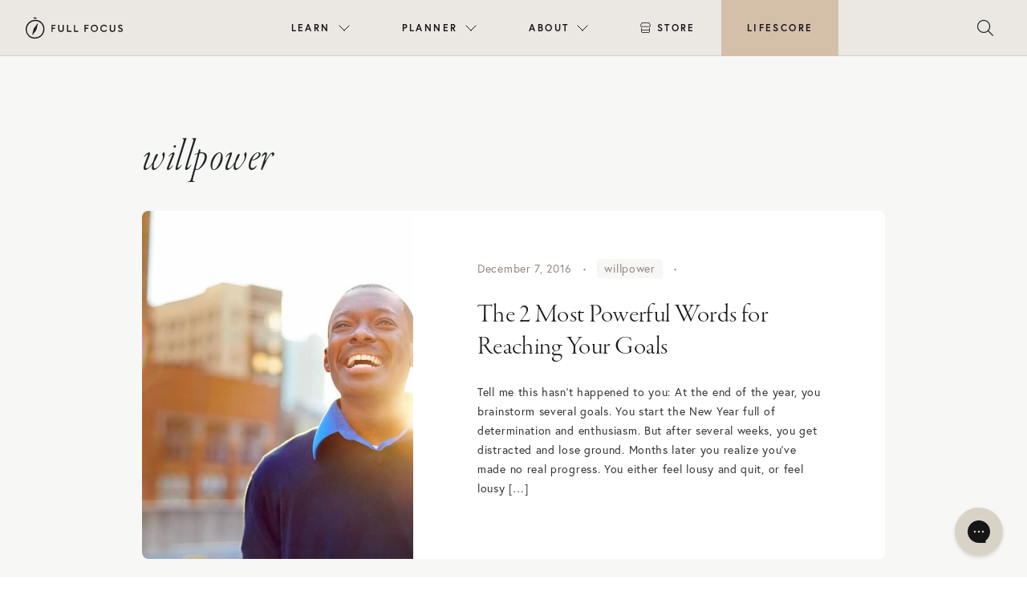

--- FILE ---
content_type: text/html; charset=UTF-8
request_url: https://fullfocusplanner.com/tag/willpower/
body_size: 17219
content:
<!doctype html>
<html lang="en-US">

<head>
  <meta charset="UTF-8">
  <meta name="viewport" content="width=device-width, initial-scale=1">
  <link rel="profile" href="https://gmpg.org/xfn/11">
  <!-- Favicons -->
  <link rel="apple-touch-icon" sizes="180x180" href="https://fullfocusplanner.com/wp-content/themes/fullfocus/img/favicon/apple-touch-icon.png">
  <link rel="icon" type="image/png" sizes="32x32" href="https://fullfocusplanner.com/wp-content/themes/fullfocus/img/favicon/favicon-32x32.png">
  <link rel="icon" type="image/png" sizes="16x16" href="https://fullfocusplanner.com/wp-content/themes/fullfocus/img/favicon/favicon-16x16.png">
  <link rel="manifest" href="https://fullfocusplanner.com/wp-content/themes/fullfocus/img/favicon/site.webmanifest">
  <link rel="mask-icon" href="https://fullfocusplanner.com/wp-content/themes/fullfocus/img/favicon/safari-pinned-tab.svg" color="#0d6efd">
  <meta name="msapplication-TileColor" content="#ffffff">
  <meta name="theme-color" content="#ffffff">
  
  
  <!-- Pinterest verification -->
  <meta name="p:domain_verify" content="03b3ad71d3aae93d9fe539a61f2b64b9"/>
  <!-- End Pinterest -->
  
   
  <meta name='robots' content='index, follow, max-image-preview:large, max-snippet:-1, max-video-preview:-1' />
<meta name="dlm-version" content="5.1.6">
	<!-- This site is optimized with the Yoast SEO plugin v26.7 - https://yoast.com/wordpress/plugins/seo/ -->
	<title>willpower Archives | Full Focus</title>
	<link rel="canonical" href="https://fullfocusplanner.com/tag/willpower/" />
	<meta property="og:locale" content="en_US" />
	<meta property="og:type" content="article" />
	<meta property="og:title" content="willpower Archives | Full Focus" />
	<meta property="og:url" content="https://fullfocusplanner.com/tag/willpower/" />
	<meta property="og:site_name" content="Full Focus" />
	<meta property="og:image" content="https://fullfocusplanner.com/wp-content/uploads/2022/02/FullFocus-OpenGraph-GENERAL.png" />
	<meta property="og:image:width" content="1200" />
	<meta property="og:image:height" content="630" />
	<meta property="og:image:type" content="image/png" />
	<meta name="twitter:card" content="summary_large_image" />
	<script type="application/ld+json" class="yoast-schema-graph">{"@context":"https://schema.org","@graph":[{"@type":"CollectionPage","@id":"https://fullfocusplanner.com/tag/willpower/","url":"https://fullfocusplanner.com/tag/willpower/","name":"willpower Archives | Full Focus","isPartOf":{"@id":"https://fullfocusplanner.com/#website"},"primaryImageOfPage":{"@id":"https://fullfocusplanner.com/tag/willpower/#primaryimage"},"image":{"@id":"https://fullfocusplanner.com/tag/willpower/#primaryimage"},"thumbnailUrl":"https://fullfocusplanner.com/wp-content/uploads/2016/12/iStock-522523937.jpg","breadcrumb":{"@id":"https://fullfocusplanner.com/tag/willpower/#breadcrumb"},"inLanguage":"en-US"},{"@type":"ImageObject","inLanguage":"en-US","@id":"https://fullfocusplanner.com/tag/willpower/#primaryimage","url":"https://fullfocusplanner.com/wp-content/uploads/2016/12/iStock-522523937.jpg","contentUrl":"https://fullfocusplanner.com/wp-content/uploads/2016/12/iStock-522523937.jpg","width":1000,"height":667,"caption":"Smiling person outdoors, embodying the Double Win philosophy of productivity and work-life balance by Full Focus."},{"@type":"BreadcrumbList","@id":"https://fullfocusplanner.com/tag/willpower/#breadcrumb","itemListElement":[{"@type":"ListItem","position":1,"name":"Home","item":"https://fullfocusplanner.com/"},{"@type":"ListItem","position":2,"name":"willpower"}]},{"@type":"WebSite","@id":"https://fullfocusplanner.com/#website","url":"https://fullfocusplanner.com/","name":"Full Focus","description":"Win at Work and Succeed at Life","publisher":{"@id":"https://fullfocusplanner.com/#organization"},"potentialAction":[{"@type":"SearchAction","target":{"@type":"EntryPoint","urlTemplate":"https://fullfocusplanner.com/?s={search_term_string}"},"query-input":{"@type":"PropertyValueSpecification","valueRequired":true,"valueName":"search_term_string"}}],"inLanguage":"en-US"},{"@type":"Organization","@id":"https://fullfocusplanner.com/#organization","name":"Full Focus","url":"https://fullfocusplanner.com/","logo":{"@type":"ImageObject","inLanguage":"en-US","@id":"https://fullfocusplanner.com/#/schema/logo/image/","url":"https://fullfocus.co/wp-content/uploads/2022/02/Full-Focus-Logo-Tan.svg","contentUrl":"https://fullfocus.co/wp-content/uploads/2022/02/Full-Focus-Logo-Tan.svg","width":805,"height":178,"caption":"Full Focus"},"image":{"@id":"https://fullfocusplanner.com/#/schema/logo/image/"},"sameAs":["https://facebook.com/michaelhyatt","https://www.instagram.com/fullfocusplanner/"]}]}</script>
	<!-- / Yoast SEO plugin. -->


<link rel='dns-prefetch' href='//fullfocusplanner.com' />
<link rel='dns-prefetch' href='//maxcdn.bootstrapcdn.com' />
<link rel='dns-prefetch' href='//cdnjs.cloudflare.com' />
<link rel='dns-prefetch' href='//unpkg.com' />
<link rel='dns-prefetch' href='//kit.fontawesome.com' />
<link rel="alternate" type="application/rss+xml" title="Full Focus &raquo; Feed" href="https://fullfocusplanner.com/feed/" />
<link rel="alternate" type="application/rss+xml" title="Full Focus &raquo; willpower Tag Feed" href="https://fullfocusplanner.com/tag/willpower/feed/" />
<!-- fullfocusplanner.com is managing ads with Advanced Ads 2.0.16 – https://wpadvancedads.com/ --><script id="fullf-ready">
			window.advanced_ads_ready=function(e,a){a=a||"complete";var d=function(e){return"interactive"===a?"loading"!==e:"complete"===e};d(document.readyState)?e():document.addEventListener("readystatechange",(function(a){d(a.target.readyState)&&e()}),{once:"interactive"===a})},window.advanced_ads_ready_queue=window.advanced_ads_ready_queue||[];		</script>
		<style id='wp-img-auto-sizes-contain-inline-css' type='text/css'>
img:is([sizes=auto i],[sizes^="auto," i]){contain-intrinsic-size:3000px 1500px}
/*# sourceURL=wp-img-auto-sizes-contain-inline-css */
</style>
<style id='wp-emoji-styles-inline-css' type='text/css'>

	img.wp-smiley, img.emoji {
		display: inline !important;
		border: none !important;
		box-shadow: none !important;
		height: 1em !important;
		width: 1em !important;
		margin: 0 0.07em !important;
		vertical-align: -0.1em !important;
		background: none !important;
		padding: 0 !important;
	}
/*# sourceURL=wp-emoji-styles-inline-css */
</style>
<style id='wp-block-library-inline-css' type='text/css'>
:root{--wp-block-synced-color:#7a00df;--wp-block-synced-color--rgb:122,0,223;--wp-bound-block-color:var(--wp-block-synced-color);--wp-editor-canvas-background:#ddd;--wp-admin-theme-color:#007cba;--wp-admin-theme-color--rgb:0,124,186;--wp-admin-theme-color-darker-10:#006ba1;--wp-admin-theme-color-darker-10--rgb:0,107,160.5;--wp-admin-theme-color-darker-20:#005a87;--wp-admin-theme-color-darker-20--rgb:0,90,135;--wp-admin-border-width-focus:2px}@media (min-resolution:192dpi){:root{--wp-admin-border-width-focus:1.5px}}.wp-element-button{cursor:pointer}:root .has-very-light-gray-background-color{background-color:#eee}:root .has-very-dark-gray-background-color{background-color:#313131}:root .has-very-light-gray-color{color:#eee}:root .has-very-dark-gray-color{color:#313131}:root .has-vivid-green-cyan-to-vivid-cyan-blue-gradient-background{background:linear-gradient(135deg,#00d084,#0693e3)}:root .has-purple-crush-gradient-background{background:linear-gradient(135deg,#34e2e4,#4721fb 50%,#ab1dfe)}:root .has-hazy-dawn-gradient-background{background:linear-gradient(135deg,#faaca8,#dad0ec)}:root .has-subdued-olive-gradient-background{background:linear-gradient(135deg,#fafae1,#67a671)}:root .has-atomic-cream-gradient-background{background:linear-gradient(135deg,#fdd79a,#004a59)}:root .has-nightshade-gradient-background{background:linear-gradient(135deg,#330968,#31cdcf)}:root .has-midnight-gradient-background{background:linear-gradient(135deg,#020381,#2874fc)}:root{--wp--preset--font-size--normal:16px;--wp--preset--font-size--huge:42px}.has-regular-font-size{font-size:1em}.has-larger-font-size{font-size:2.625em}.has-normal-font-size{font-size:var(--wp--preset--font-size--normal)}.has-huge-font-size{font-size:var(--wp--preset--font-size--huge)}.has-text-align-center{text-align:center}.has-text-align-left{text-align:left}.has-text-align-right{text-align:right}.has-fit-text{white-space:nowrap!important}#end-resizable-editor-section{display:none}.aligncenter{clear:both}.items-justified-left{justify-content:flex-start}.items-justified-center{justify-content:center}.items-justified-right{justify-content:flex-end}.items-justified-space-between{justify-content:space-between}.screen-reader-text{border:0;clip-path:inset(50%);height:1px;margin:-1px;overflow:hidden;padding:0;position:absolute;width:1px;word-wrap:normal!important}.screen-reader-text:focus{background-color:#ddd;clip-path:none;color:#444;display:block;font-size:1em;height:auto;left:5px;line-height:normal;padding:15px 23px 14px;text-decoration:none;top:5px;width:auto;z-index:100000}html :where(.has-border-color){border-style:solid}html :where([style*=border-top-color]){border-top-style:solid}html :where([style*=border-right-color]){border-right-style:solid}html :where([style*=border-bottom-color]){border-bottom-style:solid}html :where([style*=border-left-color]){border-left-style:solid}html :where([style*=border-width]){border-style:solid}html :where([style*=border-top-width]){border-top-style:solid}html :where([style*=border-right-width]){border-right-style:solid}html :where([style*=border-bottom-width]){border-bottom-style:solid}html :where([style*=border-left-width]){border-left-style:solid}html :where(img[class*=wp-image-]){height:auto;max-width:100%}:where(figure){margin:0 0 1em}html :where(.is-position-sticky){--wp-admin--admin-bar--position-offset:var(--wp-admin--admin-bar--height,0px)}@media screen and (max-width:600px){html :where(.is-position-sticky){--wp-admin--admin-bar--position-offset:0px}}

/*# sourceURL=wp-block-library-inline-css */
</style><style id='global-styles-inline-css' type='text/css'>
:root{--wp--preset--aspect-ratio--square: 1;--wp--preset--aspect-ratio--4-3: 4/3;--wp--preset--aspect-ratio--3-4: 3/4;--wp--preset--aspect-ratio--3-2: 3/2;--wp--preset--aspect-ratio--2-3: 2/3;--wp--preset--aspect-ratio--16-9: 16/9;--wp--preset--aspect-ratio--9-16: 9/16;--wp--preset--color--black: #000000;--wp--preset--color--cyan-bluish-gray: #abb8c3;--wp--preset--color--white: #ffffff;--wp--preset--color--pale-pink: #f78da7;--wp--preset--color--vivid-red: #cf2e2e;--wp--preset--color--luminous-vivid-orange: #ff6900;--wp--preset--color--luminous-vivid-amber: #fcb900;--wp--preset--color--light-green-cyan: #7bdcb5;--wp--preset--color--vivid-green-cyan: #00d084;--wp--preset--color--pale-cyan-blue: #8ed1fc;--wp--preset--color--vivid-cyan-blue: #0693e3;--wp--preset--color--vivid-purple: #9b51e0;--wp--preset--gradient--vivid-cyan-blue-to-vivid-purple: linear-gradient(135deg,rgb(6,147,227) 0%,rgb(155,81,224) 100%);--wp--preset--gradient--light-green-cyan-to-vivid-green-cyan: linear-gradient(135deg,rgb(122,220,180) 0%,rgb(0,208,130) 100%);--wp--preset--gradient--luminous-vivid-amber-to-luminous-vivid-orange: linear-gradient(135deg,rgb(252,185,0) 0%,rgb(255,105,0) 100%);--wp--preset--gradient--luminous-vivid-orange-to-vivid-red: linear-gradient(135deg,rgb(255,105,0) 0%,rgb(207,46,46) 100%);--wp--preset--gradient--very-light-gray-to-cyan-bluish-gray: linear-gradient(135deg,rgb(238,238,238) 0%,rgb(169,184,195) 100%);--wp--preset--gradient--cool-to-warm-spectrum: linear-gradient(135deg,rgb(74,234,220) 0%,rgb(151,120,209) 20%,rgb(207,42,186) 40%,rgb(238,44,130) 60%,rgb(251,105,98) 80%,rgb(254,248,76) 100%);--wp--preset--gradient--blush-light-purple: linear-gradient(135deg,rgb(255,206,236) 0%,rgb(152,150,240) 100%);--wp--preset--gradient--blush-bordeaux: linear-gradient(135deg,rgb(254,205,165) 0%,rgb(254,45,45) 50%,rgb(107,0,62) 100%);--wp--preset--gradient--luminous-dusk: linear-gradient(135deg,rgb(255,203,112) 0%,rgb(199,81,192) 50%,rgb(65,88,208) 100%);--wp--preset--gradient--pale-ocean: linear-gradient(135deg,rgb(255,245,203) 0%,rgb(182,227,212) 50%,rgb(51,167,181) 100%);--wp--preset--gradient--electric-grass: linear-gradient(135deg,rgb(202,248,128) 0%,rgb(113,206,126) 100%);--wp--preset--gradient--midnight: linear-gradient(135deg,rgb(2,3,129) 0%,rgb(40,116,252) 100%);--wp--preset--font-size--small: 13px;--wp--preset--font-size--medium: 20px;--wp--preset--font-size--large: 36px;--wp--preset--font-size--x-large: 42px;--wp--preset--spacing--20: 0.44rem;--wp--preset--spacing--30: 0.67rem;--wp--preset--spacing--40: 1rem;--wp--preset--spacing--50: 1.5rem;--wp--preset--spacing--60: 2.25rem;--wp--preset--spacing--70: 3.38rem;--wp--preset--spacing--80: 5.06rem;--wp--preset--shadow--natural: 6px 6px 9px rgba(0, 0, 0, 0.2);--wp--preset--shadow--deep: 12px 12px 50px rgba(0, 0, 0, 0.4);--wp--preset--shadow--sharp: 6px 6px 0px rgba(0, 0, 0, 0.2);--wp--preset--shadow--outlined: 6px 6px 0px -3px rgb(255, 255, 255), 6px 6px rgb(0, 0, 0);--wp--preset--shadow--crisp: 6px 6px 0px rgb(0, 0, 0);}:where(.is-layout-flex){gap: 0.5em;}:where(.is-layout-grid){gap: 0.5em;}body .is-layout-flex{display: flex;}.is-layout-flex{flex-wrap: wrap;align-items: center;}.is-layout-flex > :is(*, div){margin: 0;}body .is-layout-grid{display: grid;}.is-layout-grid > :is(*, div){margin: 0;}:where(.wp-block-columns.is-layout-flex){gap: 2em;}:where(.wp-block-columns.is-layout-grid){gap: 2em;}:where(.wp-block-post-template.is-layout-flex){gap: 1.25em;}:where(.wp-block-post-template.is-layout-grid){gap: 1.25em;}.has-black-color{color: var(--wp--preset--color--black) !important;}.has-cyan-bluish-gray-color{color: var(--wp--preset--color--cyan-bluish-gray) !important;}.has-white-color{color: var(--wp--preset--color--white) !important;}.has-pale-pink-color{color: var(--wp--preset--color--pale-pink) !important;}.has-vivid-red-color{color: var(--wp--preset--color--vivid-red) !important;}.has-luminous-vivid-orange-color{color: var(--wp--preset--color--luminous-vivid-orange) !important;}.has-luminous-vivid-amber-color{color: var(--wp--preset--color--luminous-vivid-amber) !important;}.has-light-green-cyan-color{color: var(--wp--preset--color--light-green-cyan) !important;}.has-vivid-green-cyan-color{color: var(--wp--preset--color--vivid-green-cyan) !important;}.has-pale-cyan-blue-color{color: var(--wp--preset--color--pale-cyan-blue) !important;}.has-vivid-cyan-blue-color{color: var(--wp--preset--color--vivid-cyan-blue) !important;}.has-vivid-purple-color{color: var(--wp--preset--color--vivid-purple) !important;}.has-black-background-color{background-color: var(--wp--preset--color--black) !important;}.has-cyan-bluish-gray-background-color{background-color: var(--wp--preset--color--cyan-bluish-gray) !important;}.has-white-background-color{background-color: var(--wp--preset--color--white) !important;}.has-pale-pink-background-color{background-color: var(--wp--preset--color--pale-pink) !important;}.has-vivid-red-background-color{background-color: var(--wp--preset--color--vivid-red) !important;}.has-luminous-vivid-orange-background-color{background-color: var(--wp--preset--color--luminous-vivid-orange) !important;}.has-luminous-vivid-amber-background-color{background-color: var(--wp--preset--color--luminous-vivid-amber) !important;}.has-light-green-cyan-background-color{background-color: var(--wp--preset--color--light-green-cyan) !important;}.has-vivid-green-cyan-background-color{background-color: var(--wp--preset--color--vivid-green-cyan) !important;}.has-pale-cyan-blue-background-color{background-color: var(--wp--preset--color--pale-cyan-blue) !important;}.has-vivid-cyan-blue-background-color{background-color: var(--wp--preset--color--vivid-cyan-blue) !important;}.has-vivid-purple-background-color{background-color: var(--wp--preset--color--vivid-purple) !important;}.has-black-border-color{border-color: var(--wp--preset--color--black) !important;}.has-cyan-bluish-gray-border-color{border-color: var(--wp--preset--color--cyan-bluish-gray) !important;}.has-white-border-color{border-color: var(--wp--preset--color--white) !important;}.has-pale-pink-border-color{border-color: var(--wp--preset--color--pale-pink) !important;}.has-vivid-red-border-color{border-color: var(--wp--preset--color--vivid-red) !important;}.has-luminous-vivid-orange-border-color{border-color: var(--wp--preset--color--luminous-vivid-orange) !important;}.has-luminous-vivid-amber-border-color{border-color: var(--wp--preset--color--luminous-vivid-amber) !important;}.has-light-green-cyan-border-color{border-color: var(--wp--preset--color--light-green-cyan) !important;}.has-vivid-green-cyan-border-color{border-color: var(--wp--preset--color--vivid-green-cyan) !important;}.has-pale-cyan-blue-border-color{border-color: var(--wp--preset--color--pale-cyan-blue) !important;}.has-vivid-cyan-blue-border-color{border-color: var(--wp--preset--color--vivid-cyan-blue) !important;}.has-vivid-purple-border-color{border-color: var(--wp--preset--color--vivid-purple) !important;}.has-vivid-cyan-blue-to-vivid-purple-gradient-background{background: var(--wp--preset--gradient--vivid-cyan-blue-to-vivid-purple) !important;}.has-light-green-cyan-to-vivid-green-cyan-gradient-background{background: var(--wp--preset--gradient--light-green-cyan-to-vivid-green-cyan) !important;}.has-luminous-vivid-amber-to-luminous-vivid-orange-gradient-background{background: var(--wp--preset--gradient--luminous-vivid-amber-to-luminous-vivid-orange) !important;}.has-luminous-vivid-orange-to-vivid-red-gradient-background{background: var(--wp--preset--gradient--luminous-vivid-orange-to-vivid-red) !important;}.has-very-light-gray-to-cyan-bluish-gray-gradient-background{background: var(--wp--preset--gradient--very-light-gray-to-cyan-bluish-gray) !important;}.has-cool-to-warm-spectrum-gradient-background{background: var(--wp--preset--gradient--cool-to-warm-spectrum) !important;}.has-blush-light-purple-gradient-background{background: var(--wp--preset--gradient--blush-light-purple) !important;}.has-blush-bordeaux-gradient-background{background: var(--wp--preset--gradient--blush-bordeaux) !important;}.has-luminous-dusk-gradient-background{background: var(--wp--preset--gradient--luminous-dusk) !important;}.has-pale-ocean-gradient-background{background: var(--wp--preset--gradient--pale-ocean) !important;}.has-electric-grass-gradient-background{background: var(--wp--preset--gradient--electric-grass) !important;}.has-midnight-gradient-background{background: var(--wp--preset--gradient--midnight) !important;}.has-small-font-size{font-size: var(--wp--preset--font-size--small) !important;}.has-medium-font-size{font-size: var(--wp--preset--font-size--medium) !important;}.has-large-font-size{font-size: var(--wp--preset--font-size--large) !important;}.has-x-large-font-size{font-size: var(--wp--preset--font-size--x-large) !important;}
/*# sourceURL=global-styles-inline-css */
</style>

<style id='classic-theme-styles-inline-css' type='text/css'>
/*! This file is auto-generated */
.wp-block-button__link{color:#fff;background-color:#32373c;border-radius:9999px;box-shadow:none;text-decoration:none;padding:calc(.667em + 2px) calc(1.333em + 2px);font-size:1.125em}.wp-block-file__button{background:#32373c;color:#fff;text-decoration:none}
/*# sourceURL=/wp-includes/css/classic-themes.min.css */
</style>
<link rel='stylesheet' id='wp-bootstrap-blocks-styles-css' href='https://fullfocusplanner.com/wp-content/plugins/wp-bootstrap-blocks/build/style-index.css?ver=5.2.1' type='text/css' media='all' />
<link rel='stylesheet' id='parent-style-css' href='https://fullfocusplanner.com/wp-content/themes/bootscore-main/style.css?ver=6.9' type='text/css' media='all' />
<link rel='stylesheet' id='bootstrap-css' href='https://fullfocusplanner.com/wp-content/themes/fullfocus/css/lib/bootstrap.min.css?ver=202504301024' type='text/css' media='all' />
<link rel='stylesheet' id='slick-style-css' href='https://cdnjs.cloudflare.com/ajax/libs/slick-carousel/1.8.1/slick.css?ver=6.9' type='text/css' media='all' />
<link rel='stylesheet' id='slick-theme-style-css' href='https://cdnjs.cloudflare.com/ajax/libs/slick-carousel/1.8.1/slick-theme.css?ver=6.9' type='text/css' media='all' />
<link rel='stylesheet' id='lity-style-css' href='//cdnjs.cloudflare.com/ajax/libs/lity/2.3.1/lity.min.css?ver=6.9' type='text/css' media='all' />
<link rel='stylesheet' id='bootscore-style-css' href='https://fullfocusplanner.com/wp-content/themes/fullfocus/style.css?ver=202307181357' type='text/css' media='all' />
<link rel='stylesheet' id='fontawesome-css' href='https://fullfocusplanner.com/wp-content/themes/bootscore-main/css/lib/fontawesome.min.css?ver=202202101320' type='text/css' media='all' />
<link rel='stylesheet' id='algolia-autocomplete-css' href='https://fullfocusplanner.com/wp-content/plugins/wp-search-with-algolia/css/algolia-autocomplete.css?ver=2.11.1' type='text/css' media='all' />
<link rel='stylesheet' id='ff-nav-styles-css' href='https://fullfocusplanner.com/wp-content/themes/fullfocus/css/nav/ff-nav.css?ver=20230324v2' type='text/css' media='all' />
<link rel='stylesheet' id='hm_custom_css-css' href='https://fullfocusplanner.com/wp-content/uploads/hm_custom_css_js/custom.css?ver=1646355315' type='text/css' media='all' />
<link rel='stylesheet' id='timed-content-css-css' href='https://fullfocusplanner.com/wp-content/plugins/timed-content/css/timed-content.css?ver=2.97' type='text/css' media='all' />
<script type="text/javascript" src="https://fullfocusplanner.com/wp-includes/js/jquery/jquery.min.js?ver=3.7.1" id="jquery-core-js"></script>
<script type="text/javascript" src="https://fullfocusplanner.com/wp-includes/js/jquery/jquery-migrate.min.js?ver=3.4.1" id="jquery-migrate-js"></script>
<script type="text/javascript" src="https://maxcdn.bootstrapcdn.com/bootstrap/4.0.0/js/bootstrap.min.js?ver=6.9" id="bootstrap-js-js"></script>
<script type="text/javascript" src="https://cdnjs.cloudflare.com/ajax/libs/slick-carousel/1.8.1/slick.min.js?ver=6.9" id="slick-js-js"></script>
<script type="text/javascript" src="https://cdnjs.cloudflare.com/ajax/libs/lity/2.4.1/lity.min.js?ver=6.9" id="lity-js-js"></script>
<script type="text/javascript" id="advanced-ads-advanced-js-js-extra">
/* <![CDATA[ */
var advads_options = {"blog_id":"1","privacy":{"enabled":false,"state":"not_needed"}};
//# sourceURL=advanced-ads-advanced-js-js-extra
/* ]]> */
</script>
<script type="text/javascript" src="https://fullfocusplanner.com/wp-content/plugins/advanced-ads/public/assets/js/advanced.min.js?ver=2.0.16" id="advanced-ads-advanced-js-js"></script>
<script type="text/javascript" src="https://fullfocusplanner.com/wp-content/plugins/timed-content/js/timed-content.js?ver=2.97" id="timed-content_js-js"></script>
<link rel="https://api.w.org/" href="https://fullfocusplanner.com/wp-json/" /><link rel="alternate" title="JSON" type="application/json" href="https://fullfocusplanner.com/wp-json/wp/v2/tags/775" /><link rel="EditURI" type="application/rsd+xml" title="RSD" href="https://fullfocusplanner.com/xmlrpc.php?rsd" />
<meta name="generator" content="WordPress 6.9" />
<link rel="alternate" href="https://fullfocus.co/tag/willpower/" hreflang="x-default" />		<script type="text/javascript">
			var advadsCfpQueue = [];
			var advadsCfpAd = function( adID ) {
				if ( 'undefined' === typeof advadsProCfp ) {
					advadsCfpQueue.push( adID )
				} else {
					advadsProCfp.addElement( adID )
				}
			}
		</script>
		<link rel="icon" href="https://fullfocusplanner.com/wp-content/uploads/2022/02/cropped-icon-fullfocus-32x32.png" sizes="32x32" />
<link rel="icon" href="https://fullfocusplanner.com/wp-content/uploads/2022/02/cropped-icon-fullfocus-192x192.png" sizes="192x192" />
<link rel="apple-touch-icon" href="https://fullfocusplanner.com/wp-content/uploads/2022/02/cropped-icon-fullfocus-180x180.png" />
<meta name="msapplication-TileImage" content="https://fullfocusplanner.com/wp-content/uploads/2022/02/cropped-icon-fullfocus-270x270.png" />
		<style type="text/css" id="wp-custom-css">
			body.page-id-53242 section[type="hero"] .row {
  min-height: calc(640px - 88px);
}

label span{
	font-family: "Europa";
}

.hs-button{
	font-weight: 900 !important;
}		</style>
		   
  

  <!-- Google Tag Manager -->
  <script>(function(w,d,s,l,i){w[l]=w[l]||[];w[l].push({'gtm.start':
  new Date().getTime(),event:'gtm.js'});var f=d.getElementsByTagName(s)[0],
  j=d.createElement(s),dl=l!='dataLayer'?'&l='+l:'';j.async=true;j.src=
  'https://www.googletagmanager.com/gtm.js?id='+i+dl;f.parentNode.insertBefore(j,f);
  })(window,document,'script','dataLayer','GTM-T626LQ6');</script>
  <!-- End Google Tag Manager -->

  <style>
        .desktop-menu ul li.menu-item-52818 > ul.sub-menu:after{
        background: url(https://fullfocusplanner.com/wp-content/uploads/2022/08/2021-11-ffp-nicola-harger-the-shay-047.jpg) no-repeat center center;
      }
          .desktop-menu ul li.menu-item-52849 > ul.sub-menu:after{
        background: url(https://fullfocusplanner.com/wp-content/uploads/2022/02/business__image.jpg) no-repeat center center;
      }
          .desktop-menu ul li.menu-item-52861 > ul.sub-menu:after{
        background: url(https://fullfocusplanner.com/wp-content/uploads/2022/02/resources__image.jpg) no-repeat center center;
      }
      </style>
</head>



<body class="archive tag tag-willpower tag-775 wp-theme-bootscore-main wp-child-theme-fullfocus announcement-no multiple-domain-fullfocusplanner-com hfeed no-sidebar aa-prefix-fullf-">

  
  <div id="page" class="site">
    <section id="top">

      
      
      
              
        
        <div class="ff-top">
         
        
          <header id="ff-nav" class="mega-nav mega-nav--mobile mega-nav--desktop@lg mn8-position-relative js-mega-nav">
            <div class="mega-nav__container">
            <!-- 👇 logo -->
            <a href="https://fullfocus.co" class="mega-nav__logo">
              <img src="https://fullfocus.co/wp-content/themes/fullfocus/img/logo/logo-dark.svg" alt="Full Focus logo" />
            </a>
          
            <!-- 👇 icon buttons --mobile -->
            <div class="mega-nav__icon-btns mega-nav__icon-btns--mobile">
              
              
              <button class="mega-nav__icon-btn mega-nav__icon-btn--search js-tab-focus" aria-label="Toggle search" aria-controls="mega-nav-search">
                <i class="fa-light fa-magnifying-glass" style="font-size:20px;"></i>
                              </button>
          
              <button class="mega-nav__icon-btn mega-nav__icon-btn--menu js-tab-focus" aria-label="Toggle menu" aria-controls="mega-nav-navigation">
                <i class="fa-light fa-bars"></i>
                              </button>
            </div>
          
            <div class="mega-nav__nav js-mega-nav__nav" id="mega-nav-navigation" role="navigation" aria-label="Main">
              <div class="mega-nav__nav-inner">
              <ul class="mega-nav__items">
                <li class="mega-nav__label">Menu</li>
          
                
                
                <!-- 👇 layout 2 -> multiple lists -->
                <li class="mega-nav__item js-mega-nav__item">
                <button class="mega-nav__control js-mega-nav__control js-tab-focus">
                  Learn
                  <i class="mega-nav__arrow-icon" aria-hidden="true">
                  <svg class="mn8-icon" viewBox="0 0 16 16">
                    <g class="icon__group" fill="none" stroke="currentColor" stroke-linecap="square" stroke-miterlimit="10" stroke-width="2">
                    <path d="M2 2l12 12" />
                    <path d="M14 2L2 14" />
                    </g>
                  </svg>
                  </i>
                </button>
                
                <div class="mega-nav__sub-nav-wrapper">
                  <div class="mega-nav__sub-nav zzzmega-nav__sub-nav--layout-2 row">
                  <div class="col-md-4 col-lg-6">
                    <div class="row text-center icon-list">
                      
                      <ul class="mega-nav__sub-items">
                        <li class="mega-nav__label">Resources</li>
                                                <li class="mega-nav__sub-item"><a href="https://fullfocus.co/coaching/" class="mega-nav__sub-link">Double Win Coaching</a></li>
                        <li class="mega-nav__sub-item"><a href="https://fullfocus.co/podcasts/" class="mega-nav__sub-link">Podcasts</a></li>
                                                <li class="mega-nav__sub-item"><a href="https://fullfocus.co/courses/" class="mega-nav__sub-link">Courses</a></li>
                        <li class="mega-nav__sub-item"><a href="https://fullfocus.co/books/" class="mega-nav__sub-link">Books</a></li>                        
                        <li class="mega-nav__sub-item"><a href="https://fullfocus.co/lifefocus/" class="mega-nav__sub-link">Life Planning</a></li>
                        <li class="mega-nav__sub-item"><a href="https://fullfocus.co/certified/directory/" class="mega-nav__sub-link">Find a Certified Pro</a></li>
                                              </ul>
                      
                    </div>
                  </div>
                          
                  <div class="mega-nav__card col-md-4 col-lg-3 text-center">					
                    <div class="mega-nav__label">Latest From Blog</div>
                    
                                                
                            <a href="https://fullfocusplanner.com/coaching-foster-trust-with-clients/" class="mn8-block zzzmn8-radius-lg mn8-overflow-hidden">
                            <figure class="mn8-media-wrapper-4:3">
                                                              <img width="600" height="400" src="https://fullfocusplanner.com/wp-content/uploads/2024/05/AdobeStock_211613751-600x400.jpg" class="mn8-block mn8-width-100% wp-post-image" alt="Man talking to female coach" decoding="async" fetchpriority="high" srcset="https://fullfocusplanner.com/wp-content/uploads/2024/05/AdobeStock_211613751-600x400.jpg 600w, https://fullfocusplanner.com/wp-content/uploads/2024/05/AdobeStock_211613751-1400x934.jpg 1400w, https://fullfocusplanner.com/wp-content/uploads/2024/05/AdobeStock_211613751-768x512.jpg 768w, https://fullfocusplanner.com/wp-content/uploads/2024/05/AdobeStock_211613751-1536x1025.jpg 1536w, https://fullfocusplanner.com/wp-content/uploads/2024/05/AdobeStock_211613751-1200x800.jpg 1200w, https://fullfocusplanner.com/wp-content/uploads/2024/05/AdobeStock_211613751.jpg 1920w" sizes="(max-width: 600px) 100vw, 600px" />                                                          </figure>
                            </a>
                            
                            <div class="mn8-margin-top-sm">                
                              <h3 class="mn8-text-base"><a href="https://fullfocusplanner.com/coaching-foster-trust-with-clients/" class="mega-nav__card-title">Coaching Upgrade: 6 Essentials to Foster Trust with Clients</a></h3>
                            </div>
                            
                                                
                    
                    
                  </div>
                  
                  <div class="mega-nav__card col-md-4 col-lg-3 text-center">					
                    <div class="mega-nav__label">The Double Win Show</div>
                    
                                              <a href="https://doublewinshow.com/podcast/46-virginia-postrel-staying-hopeful-in-a-changing-world/" class="mn8-block zzzmn8-radius-lg mn8-overflow-hidden" target="_blank">
                            <figure class="mn8-media-wrapper-4:3">
                              <img class="mn8-block mn8-width-100%" src="https://doublewinshow.com/wp-content/themes/doublewin/images/podcast/fotp-cover-sm.jpg" alt="The Double Win Show">
                            </figure>
                          </a>                      
                          <div class="mn8-margin-top-sm">                      
                            <h3 class="mn8-text-base"><a href="https://doublewinshow.com/podcast/46-virginia-postrel-staying-hopeful-in-a-changing-world/" class="mega-nav__card-title" target="_blank">46. VIRGINIA POSTREL: Staying Hopeful in a Changing World</a></h3>
                          </div>
                                              
                  </div>
                  </div>
                </div>
          
                </li>
                
                
          
                <!-- 👇 layout 3 -> gallery -->
                <li class="mega-nav__item js-mega-nav__item">
                <button class="mega-nav__control js-mega-nav__control js-tab-focus">
                  Planner
                  <i class="mega-nav__arrow-icon" aria-hidden="true">
                  <svg class="mn8-icon" viewBox="0 0 16 16">
                    <g class="icon__group" fill="none" stroke="currentColor" stroke-linecap="square" stroke-miterlimit="10" stroke-width="2">
                    <path d="M2 2l12 12" />
                    <path d="M14 2L2 14" />
                    </g>
                  </svg>
                  </i>
                </button>
          
                <div class="mega-nav__sub-nav-wrapper">				
                  <div class="mega-nav__sub-nav mega-nav__sub-nav--layout-5">
                                
                  <div class="mega-nav__card">
                    <a href="https://fullfocus.co/planner/" class="mn8-block zzmn8-radius-lg mn8-overflow-hidden">
                    <figure class="mn8-media-wrapper-4:3">
                      <img class="mn8-block mn8-width-100%" src="https://fullfocusplanner.com/wp-content/themes/fullfocus/img/nav/planners-group-a.jpg" alt="The Full Focus Planner">
                    </figure>
                    </a>
          
                    <div class="mn8-margin-top-sm">
                    <h3 class="mn8-text-base text-center"><a href="https://fullfocus.co/planner/" class="mega-nav__card-title">The Full Focus Planner&trade;</a></h3>
                    </div>
                  </div>
          
          
                            
                  <div class="mega-nav__card">
                    <a href="https://fullfocus.co/getstarted" class="mn8-block zzmn8-radius-lg mn8-overflow-hidden">
                    <figure class="mn8-media-wrapper-4:3">
                      <img class="mn8-block mn8-width-100%" src="https://fullfocusplanner.com/wp-content/themes/fullfocus/img/nav/get-started.jpg" alt="Get Started">
                    </figure>
                    </a>
          
                    <div class="mn8-margin-top-sm">
                    <h3 class="mn8-text-base text-center"><a href="https://fullfocus.co/getstarted/" class="mega-nav__card-title">Get Started</a></h3>
                    </div>
                  </div>
          
                                    
                  </div>
                </div>
                </li>
                
                
                                
                <!-- 👇 layout 1 -> tabbed content -->
                <li class="mega-nav__item js-mega-nav__item">
                <button class="mega-nav__control js-mega-nav__control js-tab-focus">
                  About
                  <i class="mega-nav__arrow-icon" aria-hidden="true">
                  <svg class="mn8-icon" viewBox="0 0 16 16">
                    <g class="icon__group" fill="none" stroke="currentColor" stroke-linecap="square" stroke-miterlimit="10" stroke-width="2">
                    <path d="M2 2l12 12" />
                    <path d="M14 2L2 14" />
                    </g>
                  </svg>
                  </i>
                </button>
                
                
                <div class="mega-nav__sub-nav-wrapper">
                  <div class="mega-nav__sub-nav mega-nav__sub-nav--layout-4 icon-list text-center">
                  <ul class="mega-nav__sub-items">
                    <li class="mega-nav__label">About Full Focus</li>
                    <li class="mega-nav__sub-item"><a href="https://fullfocus.co/about/" class="mega-nav__sub-link">Our Story</a></li>                
                    <!--<li class="mega-nav__sub-item"><a href="https://fullfocus.co/team/" class="mega-nav__sub-link">Team</a></li>-->
                    <li class="mega-nav__sub-item"><a href="https://fullfocus.co/careers/" class="mega-nav__sub-link">Careers</a></li>
                    <li class="mega-nav__sub-item"><a href="https://fullfocus.co/speaking/" class="mega-nav__sub-link">Speaking</a></li>
                    <li class="mega-nav__sub-item ff-nav-social">
                      <a href="https://fullfocus.co/facebook/" aria-label="Full Focus on Facebook" target="_blank"><i class="fa-brands fa-square-facebook"></i></a> 
                      <a href="https://fullfocus.co/instagram/" aria-label="Full Focus on Instragram" target="_blank"><i class="fa-brands fa-instagram"></i></a> 
                      <a href="https://fullfocus.co/linkedin/" aria-label="Full Focus on LinkedIn" target="_blank"><i class="fa-brands fa-linkedin"></i></a> 
                      <a href="https://fullfocus.co/youtube/" aria-label="Full Focus on YouTube" target="_blank"><i class="fa-brands fa-square-youtube"></i></a>
                    </li>
                  </ul>
                  </div>
                </div>
                
                </li>
                
          
                
                <li class="mega-nav__item">
                  <a href="https://fullfocusstore.com" target="_blank" class="mega-nav__control"><i class="fa-light fa-store me-1"></i> Store</a>
                </li>
                
                                  <li class="mega-nav__item nav-lifescore">
                    <a href="https://fullfocus.co/lifescore-nav/" target="_blank" class="mega-nav__control"><span>What's Your&nbsp;</span>LifeScore<span>?</span></a>
                  </li>
                                
              </ul>
          
              <ul class="mega-nav__items">
                <!-- 👇 icon buttons --desktop -->
                <li class="mega-nav__icon-btns mega-nav__icon-btns--desktop">      
                
                  <button class="mega-nav__icon-btn mega-nav__icon-btn--search js-tab-focus" aria-label="Toggle search" aria-controls="mega-nav-search">
                    <i class="fa-light fa-magnifying-glass" style="font-size:20px;"></i>
                                      </button>
                  
                
                </li>
                
              </ul>
              </div>
            </div>
          
            <!-- 👇 search -->
            <div class="mega-nav__search js-mega-nav__search" id="mega-nav-search">
              <div class="mega-nav__search-inner">
                
                <form method="get" id="searchform" action="https://fullfocusplanner.com">
                  <input class="mn8-form-control mn8-width-100%" type="search" name="s" id="s" placeholder="Search..." aria-label="Search">
                  <input type="hidden" id="searchsubmit" />
                </form>
              
          
              <div class="mn8-margin-top-lg">
                <p class="mega-nav__label">Quick Links</p>
          
                <ul class="px-0">
                <li><a href="https://fullfocus.co/planner" class="mega-nav__quick-link">Full Focus Planner</a></li>                
                <li><a href="https://fullfocus.co/lifefocus/" class="mega-nav__quick-link">LifeFocus</a></li>
                <li><a href="https://mindyourmindsetbook.com" target="_blank" class="mega-nav__quick-link">Mind Your Mindset</a></li>
                <li><a href="https://fullfocus.co/careers" class="mega-nav__quick-link">Careers</a></li>
                <li><a href="https://fullfocus.co/support" class="mega-nav__quick-link">Support</a></li>
                </ul>
              </div>
              </div>
            </div>
            </div>
          </header>
      
        </div>
      
      
          
      
      
      
    </section>

    
    
    
    
    
<div id="content" class="site-content container py-5 mt-5">
  <div id="primary" class="content-area">

    <!-- Hook to add something nice -->
    
    
    <div class="row justify-content-center">
      <div class="col-xl-10">

        <main id="main" class="site-main">

          <section id="archive_posts" type="posts">

                          <h4 class="serif mb-4 mt-5 pb-2"><em>willpower</em></h4>
            
            
                
                <div class="post d-flex mb-4">
                  <div class="thumbnail__post"  style="background: url('https://fullfocusplanner.com/wp-content/uploads/2016/12/iStock-522523937.jpg') no-repeat center center; background-size: cover;" ><a href="https://fullfocusplanner.com/2-most-powerful-words-for-reaching-your-goals/"  aria-label="View this post"></a></div>
                  <div class="post-info d-flex flex-column justify-content-center">
                    <div class="post-meta text-start mb-4">
                      <span class="date">December 7, 2016</span> <span class="sep">&bull;</span>

                      
                      <span class="tags">
                                                  <a class="badge" href="https://fullfocusplanner.com/tag/willpower/"  aria-label="Category">willpower</a></span> <span class="sep">&bull;
                                              </span>
                      <!--<span class="share"><a href="#">Share</a></span>-->
                    </div>
                    <h5 class="transform-capitalize serif text-start mb-4"><a href="https://fullfocusplanner.com/2-most-powerful-words-for-reaching-your-goals/"  aria-label="Read this post">The 2 Most Powerful Words for Reaching Your Goals</a></h5>
                    <div class="entry">
                      <p>Tell me this hasn’t happened to you: At the end of the year, you brainstorm several goals. You start the New Year full of determination and enthusiasm. But after several weeks, you get distracted and lose ground. Months later you realize you’ve made no real progress. You either feel lousy and quit, or feel lousy [&hellip;]</p>
                    </div>
                  </div>
                </div>

                
            <footer class="entry-footer clear-both">

              <nav aria-label="Post Navigation">
                <ul class="pagination justify-content-between">
                                    <li class="page-item">

                    
                  </li>
                  <li class="page-item">

                    

                  </li>
                </ul>
              </nav>
            </footer>

          </section>

        </main><!-- #main -->

      </div><!-- col -->

    </div><!-- row -->

  </div><!-- #primary -->
</div><!-- #content -->




</div><!-- #page -->


<script type='text/javascript'>
/* <![CDATA[ */
var advancedAds = {"adHealthNotice":{"enabled":true,"pattern":"AdSense fallback was loaded for empty AdSense ad \"[ad_title]\""},"frontendPrefix":"fullf-"};

/* ]]> */
</script>
<script type="speculationrules">
{"prefetch":[{"source":"document","where":{"and":[{"href_matches":"/*"},{"not":{"href_matches":["/wp-*.php","/wp-admin/*","/wp-content/uploads/*","/wp-content/*","/wp-content/plugins/*","/wp-content/themes/fullfocus/*","/wp-content/themes/bootscore-main/*","/*\\?(.+)"]}},{"not":{"selector_matches":"a[rel~=\"nofollow\"]"}},{"not":{"selector_matches":".no-prefetch, .no-prefetch a"}}]},"eagerness":"conservative"}]}
</script>
<script type="text/javascript">var algolia = {"debug":false,"application_id":"NBY4BNX9FS","search_api_key":"efcd3ca25789b6afd634065a184207af","powered_by_enabled":false,"insights_enabled":false,"search_hits_per_page":"10","query":"","indices":{"posts_post":{"name":"ff_wp_posts_post","id":"posts_post","enabled":true,"replicas":[]}},"autocomplete":{"sources":[{"index_id":"posts_post","index_name":"ff_wp_posts_post","label":"Posts","admin_name":"Posts","position":10,"max_suggestions":5,"tmpl_suggestion":"autocomplete-post-suggestion","enabled":true}],"input_selector":"input[name='s']:not(.no-autocomplete):not(#adminbar-search)"}};</script>
<script type="text/html" id="tmpl-autocomplete-header">
	<div class="autocomplete-header">
		<div class="autocomplete-header-title">{{{ data.label }}}</div>
		<div class="clear"></div>
	</div>
</script>

<script type="text/html" id="tmpl-autocomplete-post-suggestion">
	<a class="suggestion-link" href="{{ data.permalink }}" title="{{ data.post_title }}">
		<# if ( data.images.thumbnail ) { #>
			<img class="suggestion-post-thumbnail" src="{{ data.images.thumbnail.url }}" alt="{{ data.post_title }}">
		<# } #>
		<div class="suggestion-post-attributes">
			<span class="suggestion-post-title">{{{ data._highlightResult.post_title.value }}}</span>
			<# if ( data._snippetResult['content'] ) { #>
				<span class="suggestion-post-content">{{{ data._snippetResult['content'].value }}}</span>
			<# } #>
		</div>
			</a>
</script>

<script type="text/html" id="tmpl-autocomplete-term-suggestion">
	<a class="suggestion-link" href="{{ data.permalink }}" title="{{ data.name }}">
		<svg viewBox="0 0 21 21" width="21" height="21">
			<svg width="21" height="21" viewBox="0 0 21 21">
				<path
					d="M4.662 8.72l-1.23 1.23c-.682.682-.68 1.792.004 2.477l5.135 5.135c.7.693 1.8.688 2.48.005l1.23-1.23 5.35-5.346c.31-.31.54-.92.51-1.36l-.32-4.29c-.09-1.09-1.05-2.06-2.15-2.14l-4.3-.33c-.43-.03-1.05.2-1.36.51l-.79.8-2.27 2.28-2.28 2.27zm9.826-.98c.69 0 1.25-.56 1.25-1.25s-.56-1.25-1.25-1.25-1.25.56-1.25 1.25.56 1.25 1.25 1.25z"
					fill-rule="evenodd"></path>
			</svg>
		</svg>
		<span class="suggestion-post-title">{{{ data._highlightResult.name.value }}}</span>
	</a>
</script>

<script type="text/html" id="tmpl-autocomplete-user-suggestion">
	<a class="suggestion-link user-suggestion-link" href="{{ data.posts_url }}" title="{{ data.display_name }}">
		<# if ( data.avatar_url ) { #>
			<img class="suggestion-user-thumbnail" src="{{ data.avatar_url }}" alt="{{ data.display_name }}">
		<# } #>
		<span class="suggestion-post-title">{{{ data._highlightResult.display_name.value }}}</span>
	</a>
</script>

<script type="text/html" id="tmpl-autocomplete-footer">
	<div class="autocomplete-footer">
		<div class="autocomplete-footer-branding">
			<a href="#" class="algolia-powered-by-link" title="Algolia">
				<svg width="150px" height="25px" viewBox="0 0 572 64"><path fill="#36395A" d="M16 48.3c-3.4 0-6.3-.6-8.7-1.7A12.4 12.4 0 0 1 1.9 42C.6 40 0 38 0 35.4h6.5a6.7 6.7 0 0 0 3.9 6c1.4.7 3.3 1.1 5.6 1.1 2.2 0 4-.3 5.4-1a7 7 0 0 0 3-2.4 6 6 0 0 0 1-3.4c0-1.5-.6-2.8-1.9-3.7-1.3-1-3.3-1.6-5.9-1.8l-4-.4c-3.7-.3-6.6-1.4-8.8-3.4a10 10 0 0 1-3.3-7.9c0-2.4.6-4.6 1.8-6.4a12 12 0 0 1 5-4.3c2.2-1 4.7-1.6 7.5-1.6s5.5.5 7.6 1.6a12 12 0 0 1 5 4.4c1.2 1.8 1.8 4 1.8 6.7h-6.5a6.4 6.4 0 0 0-3.5-5.9c-1-.6-2.6-1-4.4-1s-3.2.3-4.4 1c-1.1.6-2 1.4-2.6 2.4-.5 1-.8 2-.8 3.1a5 5 0 0 0 1.5 3.6c1 1 2.6 1.7 4.7 1.9l4 .3c2.8.2 5.2.8 7.2 1.8 2.1 1 3.7 2.2 4.9 3.8a9.7 9.7 0 0 1 1.7 5.8c0 2.5-.7 4.7-2 6.6a13 13 0 0 1-5.6 4.4c-2.4 1-5.2 1.6-8.4 1.6Zm35.6 0c-2.6 0-4.8-.4-6.7-1.3a13 13 0 0 1-4.7-3.5 17.1 17.1 0 0 1-3.6-10.4v-1c0-2 .3-3.8 1-5.6a13 13 0 0 1 7.3-8.3 15 15 0 0 1 6.3-1.4A13.2 13.2 0 0 1 64 24.3c1 2.2 1.6 4.6 1.6 7.2V34H39.4v-4.3h21.8l-1.8 2.2c0-2-.3-3.7-.9-5.1a7.3 7.3 0 0 0-2.7-3.4c-1.2-.7-2.7-1.1-4.6-1.1s-3.4.4-4.7 1.3a8 8 0 0 0-2.9 3.6c-.6 1.5-.9 3.3-.9 5.4 0 2 .3 3.7 1 5.3a7.9 7.9 0 0 0 2.8 3.7c1.3.8 3 1.3 5 1.3s3.8-.5 5.1-1.3c1.3-1 2.1-2 2.4-3.2h6a11.8 11.8 0 0 1-7 8.7 16 16 0 0 1-6.4 1.2ZM80 48c-2.2 0-4-.3-5.7-1a8.4 8.4 0 0 1-3.7-3.3 9.7 9.7 0 0 1-1.3-5.2c0-2 .5-3.8 1.5-5.2a9 9 0 0 1 4.3-3.1c1.8-.7 4-1 6.7-1H89v4.1h-7.5c-2 0-3.4.5-4.4 1.4-1 1-1.6 2.1-1.6 3.6s.5 2.7 1.6 3.6c1 1 2.5 1.4 4.4 1.4 1.1 0 2.2-.2 3.2-.7 1-.4 1.9-1 2.6-2 .6-1 1-2.4 1-4.2l1.7 2.1c-.2 2-.7 3.8-1.5 5.2a9 9 0 0 1-3.4 3.3 12 12 0 0 1-5.3 1Zm9.5-.7v-8.8h-1v-10c0-1.8-.5-3.2-1.4-4.1-1-1-2.4-1.4-4.2-1.4a142.9 142.9 0 0 0-10.2.4v-5.6a74.8 74.8 0 0 1 8.6-.4c3 0 5.5.4 7.5 1.2s3.4 2 4.4 3.6c1 1.7 1.4 4 1.4 6.7v18.4h-5Zm12.9 0V17.8h5v12.3h-.2c0-4.2 1-7.4 2.8-9.5a11 11 0 0 1 8.3-3.1h1v5.6h-2a9 9 0 0 0-6.3 2.2c-1.5 1.5-2.2 3.6-2.2 6.4v15.6h-6.4Zm34.4 1a15 15 0 0 1-6.6-1.3c-1.9-.9-3.4-2-4.7-3.5a15.5 15.5 0 0 1-2.7-5c-.6-1.7-1-3.6-1-5.4v-1c0-2 .4-3.8 1-5.6a15 15 0 0 1 2.8-4.9c1.3-1.5 2.8-2.6 4.6-3.5a16.4 16.4 0 0 1 13.3.2c2 1 3.5 2.3 4.8 4a12 12 0 0 1 2 6H144c-.2-1.6-1-3-2.2-4.1a7.5 7.5 0 0 0-5.2-1.7 8 8 0 0 0-4.7 1.3 8 8 0 0 0-2.8 3.6 13.8 13.8 0 0 0 0 10.3c.6 1.5 1.5 2.7 2.8 3.6s2.8 1.3 4.8 1.3c1.5 0 2.7-.2 3.8-.8a7 7 0 0 0 2.6-2c.7-1 1-2 1.2-3.2h6.2a11 11 0 0 1-2 6.2 15.1 15.1 0 0 1-11.8 5.5Zm19.7-1v-40h6.4V31h-1.3c0-3 .4-5.5 1.1-7.6a9.7 9.7 0 0 1 3.5-4.8A9.9 9.9 0 0 1 172 17h.3c3.5 0 6 1.1 7.9 3.5 1.7 2.3 2.6 5.7 2.6 10v16.8h-6.4V29.6c0-2.1-.6-3.8-1.8-5a6.4 6.4 0 0 0-4.8-1.8c-2 0-3.7.7-5 2a7.8 7.8 0 0 0-1.9 5.5v17h-6.4Zm63.8 1a12.2 12.2 0 0 1-10.9-6.2 19 19 0 0 1-1.8-7.3h1.4v12.5h-5.1v-40h6.4v19.8l-2 3.5c.2-3.1.8-5.7 1.9-7.7a11 11 0 0 1 4.4-4.5c1.8-1 3.9-1.5 6.1-1.5a13.4 13.4 0 0 1 12.8 9.1c.7 1.9 1 3.8 1 6v1c0 2.2-.3 4.1-1 6a13.6 13.6 0 0 1-13.2 9.4Zm-1.2-5.5a8.4 8.4 0 0 0 7.9-5c.7-1.5 1.1-3.3 1.1-5.3s-.4-3.8-1.1-5.3a8.7 8.7 0 0 0-3.2-3.6 9.6 9.6 0 0 0-9.2-.2 8.5 8.5 0 0 0-3.3 3.2c-.8 1.4-1.3 3-1.3 5v2.3a9 9 0 0 0 1.3 4.8 9 9 0 0 0 3.4 3c1.4.7 2.8 1 4.4 1Zm27.3 3.9-10-28.9h6.5l9.5 28.9h-6Zm-7.5 12.2v-5.7h4.9c1 0 2-.1 2.9-.4a4 4 0 0 0 2-1.4c.4-.7.9-1.6 1.2-2.7l8.6-30.9h6.2l-9.3 32.4a14 14 0 0 1-2.5 5 8.9 8.9 0 0 1-4 2.8c-1.5.6-3.4.9-5.6.9h-4.4Zm9-12.2v-5.2h6.4v5.2H248Z"></path><path fill="#003DFF" d="M534.4 9.1H528a.8.8 0 0 1-.7-.7V1.8c0-.4.2-.7.6-.8l6.5-1c.4 0 .8.2.9.6v7.8c0 .4-.4.7-.8.7zM428 35.2V.8c0-.5-.3-.8-.7-.8h-.2l-6.4 1c-.4 0-.7.4-.7.8v35c0 1.6 0 11.8 12.3 12.2.5 0 .8-.4.8-.8V43c0-.4-.3-.7-.6-.8-4.5-.5-4.5-6-4.5-7zm106.5-21.8H528c-.4 0-.7.4-.7.8v34c0 .4.3.8.7.8h6.5c.4 0 .8-.4.8-.8v-34c0-.5-.4-.8-.8-.8zm-17.7 21.8V.8c0-.5-.3-.8-.8-.8l-6.5 1c-.4 0-.7.4-.7.8v35c0 1.6 0 11.8 12.3 12.2.4 0 .8-.4.8-.8V43c0-.4-.3-.7-.7-.8-4.4-.5-4.4-6-4.4-7zm-22.2-20.6a16.5 16.5 0 0 1 8.6 9.3c.8 2.2 1.3 4.8 1.3 7.5a19.4 19.4 0 0 1-4.6 12.6 14.8 14.8 0 0 1-5.2 3.6c-2 .9-5.2 1.4-6.8 1.4a21 21 0 0 1-6.7-1.4 15.4 15.4 0 0 1-8.6-9.3 21.3 21.3 0 0 1 0-14.4 15.2 15.2 0 0 1 8.6-9.3c2-.8 4.3-1.2 6.7-1.2s4.6.4 6.7 1.2zm-6.7 27.6c2.7 0 4.7-1 6.2-3s2.2-4.3 2.2-7.8-.7-6.3-2.2-8.3-3.5-3-6.2-3-4.7 1-6.1 3c-1.5 2-2.2 4.8-2.2 8.3s.7 5.8 2.2 7.8 3.5 3 6.2 3zm-88.8-28.8c-6.2 0-11.7 3.3-14.8 8.2a18.6 18.6 0 0 0 4.8 25.2c1.8 1.2 4 1.8 6.2 1.7s.1 0 .1 0h.9c4.2-.7 8-4 9.1-8.1v7.4c0 .4.3.7.8.7h6.4a.7.7 0 0 0 .7-.7V14.2c0-.5-.3-.8-.7-.8h-13.5zm6.3 26.5a9.8 9.8 0 0 1-5.7 2h-.5a10 10 0 0 1-9.2-14c1.4-3.7 5-6.3 9-6.3h6.4v18.3zm152.3-26.5h13.5c.5 0 .8.3.8.7v33.7c0 .4-.3.7-.8.7h-6.4a.7.7 0 0 1-.8-.7v-7.4c-1.2 4-4.8 7.4-9 8h-.1a4.2 4.2 0 0 1-.5.1h-.9a10.3 10.3 0 0 1-7-2.6c-4-3.3-6.5-8.4-6.5-14.2 0-3.7 1-7.2 3-10 3-5 8.5-8.3 14.7-8.3zm.6 28.4c2.2-.1 4.2-.6 5.7-2V21.7h-6.3a9.8 9.8 0 0 0-9 6.4 10.2 10.2 0 0 0 9.1 13.9h.5zM452.8 13.4c-6.2 0-11.7 3.3-14.8 8.2a18.5 18.5 0 0 0 3.6 24.3 10.4 10.4 0 0 0 13 .6c2.2-1.5 3.8-3.7 4.5-6.1v7.8c0 2.8-.8 5-2.2 6.3-1.5 1.5-4 2.2-7.5 2.2l-6-.3c-.3 0-.7.2-.8.5l-1.6 5.5c-.1.4.1.8.5 1h.1c2.8.4 5.5.6 7 .6 6.3 0 11-1.4 14-4.1 2.7-2.5 4.2-6.3 4.5-11.4V14.2c0-.5-.4-.8-.8-.8h-13.5zm6.3 8.2v18.3a9.6 9.6 0 0 1-5.6 2h-1a10.3 10.3 0 0 1-8.8-14c1.4-3.7 5-6.3 9-6.3h6.4zM291 31.5A32 32 0 0 1 322.8 0h30.8c.6 0 1.2.5 1.2 1.2v61.5c0 1.1-1.3 1.7-2.2 1l-19.2-17a18 18 0 0 1-11 3.4 18.1 18.1 0 1 1 18.2-14.8c-.1.4-.5.7-.9.6-.1 0-.3 0-.4-.2l-3.8-3.4c-.4-.3-.6-.8-.7-1.4a12 12 0 1 0-2.4 8.3c.4-.4 1-.5 1.6-.2l14.7 13.1v-46H323a26 26 0 1 0 10 49.7c.8-.4 1.6-.2 2.3.3l3 2.7c.3.2.3.7 0 1l-.2.2a32 32 0 0 1-47.2-28.6z"></path></svg>
			</a>
		</div>
	</div>
</script>

<script type="text/html" id="tmpl-autocomplete-empty">
	<div class="autocomplete-empty">
		No results matched your query 		<span class="empty-query">"{{ data.query }}"</span>
	</div>
</script>

<script type="text/javascript">
	window.addEventListener('load', function () {

		/* Initialize Algolia client */
		var client = algoliasearch( algolia.application_id, algolia.search_api_key );

		/**
		 * Algolia hits source method.
		 *
		 * This method defines a custom source to use with autocomplete.js.
		 *
		 * @param object $index Algolia index object.
		 * @param object $params Options object to use in search.
		 */
		var algoliaHitsSource = function( index, params ) {
			return function( query, callback ) {
				index
					.search( query, params )
					.then( function( response ) {
						callback( response.hits, response );
					})
					.catch( function( error ) {
						callback( [] );
					});
			}
		}

		/* Setup autocomplete.js sources */
		var sources = [];
		algolia.autocomplete.sources.forEach( function( config, i ) {
			var suggestion_template = wp.template( config[ 'tmpl_suggestion' ] );
			sources.push( {
				source: algoliaHitsSource( client.initIndex( config[ 'index_name' ] ), {
					hitsPerPage: config[ 'max_suggestions' ],
					attributesToSnippet: [
						'content:10'
					],
					highlightPreTag: '__ais-highlight__',
					highlightPostTag: '__/ais-highlight__'
				} ),
				debounce: config['debounce'],
				templates: {
					header: function () {
						return wp.template( 'autocomplete-header' )( {
							label: _.escape( config[ 'label' ] )
						} );
					},
					suggestion: function ( hit ) {
						if ( hit.escaped === true ) {
							return suggestion_template( hit );
						}
						hit.escaped = true;

						for ( var key in hit._highlightResult ) {
							/* We do not deal with arrays. */
							if ( typeof hit._highlightResult[ key ].value !== 'string' ) {
								continue;
							}
							hit._highlightResult[ key ].value = _.escape( hit._highlightResult[ key ].value );
							hit._highlightResult[ key ].value = hit._highlightResult[ key ].value.replace( /__ais-highlight__/g, '<em>' ).replace( /__\/ais-highlight__/g, '</em>' );
						}

						for ( var key in hit._snippetResult ) {
							/* We do not deal with arrays. */
							if ( typeof hit._snippetResult[ key ].value !== 'string' ) {
								continue;
							}

							hit._snippetResult[ key ].value = _.escape( hit._snippetResult[ key ].value );
							hit._snippetResult[ key ].value = hit._snippetResult[ key ].value.replace( /__ais-highlight__/g, '<em>' ).replace( /__\/ais-highlight__/g, '</em>' );
						}

						return suggestion_template( hit );
					}
				}
			} );

		} );

		/* Setup dropdown menus */
		document.querySelectorAll( algolia.autocomplete.input_selector ).forEach( function( element ) {

			var config = {
				debug: algolia.debug,
				hint: false,
				openOnFocus: true,
				appendTo: 'body',
				templates: {
					empty: wp.template( 'autocomplete-empty' )
				}
			};

			if ( algolia.powered_by_enabled ) {
				config.templates.footer = wp.template( 'autocomplete-footer' );
			}

			/* Instantiate autocomplete.js */
			var autocomplete = algoliaAutocomplete( element, config, sources )
				.on( 'autocomplete:selected', function ( e, suggestion ) {
					/* Redirect the user when we detect a suggestion selection. */
					window.location.href = suggestion.permalink ?? suggestion.posts_url; // Users use the `posts_url` property instead of `permalink`.
				} );

			/* Force the dropdown to be re-drawn on scroll to handle fixed containers. */
			window.addEventListener( 'scroll', function() {
				if ( autocomplete.autocomplete.getWrapper().style.display === "block" ) {
					autocomplete.autocomplete.close();
					autocomplete.autocomplete.open();
				}
			} );
		} );

		var algoliaPoweredLink = document.querySelector( '.algolia-powered-by-link' );
		if ( algoliaPoweredLink ) {
			algoliaPoweredLink.addEventListener( 'click', function( e ) {
				e.preventDefault();
				window.location = "https://www.algolia.com/?utm_source=WordPress&utm_medium=extension&utm_content=" + window.location.hostname + "&utm_campaign=poweredby";
			} );
		}
	});
</script>
<script type="text/javascript" id="dlm-xhr-js-extra">
/* <![CDATA[ */
var dlmXHRtranslations = {"error":"An error occurred while trying to download the file. Please try again.","not_found":"Download does not exist.","no_file_path":"No file path defined.","no_file_paths":"No file paths defined.","filetype":"Download is not allowed for this file type.","file_access_denied":"Access denied to this file.","access_denied":"Access denied. You do not have permission to download this file.","security_error":"Something is wrong with the file path.","file_not_found":"File not found."};
//# sourceURL=dlm-xhr-js-extra
/* ]]> */
</script>
<script type="text/javascript" id="dlm-xhr-js-before">
/* <![CDATA[ */
const dlmXHR = {"xhr_links":{"class":["download-link","download-button"]},"prevent_duplicates":true,"ajaxUrl":"https:\/\/fullfocusplanner.com\/wp-admin\/admin-ajax.php"}; dlmXHRinstance = {}; const dlmXHRGlobalLinks = "https://fullfocusplanner.com/download/"; const dlmNonXHRGlobalLinks = []; dlmXHRgif = "https://fullfocusplanner.com/wp-includes/images/spinner.gif"; const dlmXHRProgress = "1"
//# sourceURL=dlm-xhr-js-before
/* ]]> */
</script>
<script type="text/javascript" src="https://fullfocusplanner.com/wp-content/plugins/download-monitor/assets/js/dlm-xhr.min.js?ver=5.1.6" id="dlm-xhr-js"></script>
<script type="text/javascript" id="dlm-xhr-js-after">
/* <![CDATA[ */
document.addEventListener("dlm-xhr-modal-data", function(event) { if ("undefined" !== typeof event.detail.headers["x-dlm-tc-required"]) { event.detail.data["action"] = "dlm_terms_conditions_modal"; event.detail.data["dlm_modal_response"] = "true"; }});
document.addEventListener("dlm-xhr-modal-data", function(event) {if ("undefined" !== typeof event.detail.headers["x-dlm-members-locked"]) {event.detail.data["action"] = "dlm_members_conditions_modal";event.detail.data["dlm_modal_response"] = "true";event.detail.data["dlm_members_form_redirect"] = "https://fullfocusplanner.com/tag/willpower/";}});
//# sourceURL=dlm-xhr-js-after
/* ]]> */
</script>
<script type="text/javascript" src="https://fullfocusplanner.com/wp-includes/js/dist/hooks.min.js?ver=dd5603f07f9220ed27f1" id="wp-hooks-js"></script>
<script type="text/javascript" src="https://fullfocusplanner.com/wp-includes/js/dist/i18n.min.js?ver=c26c3dc7bed366793375" id="wp-i18n-js"></script>
<script type="text/javascript" id="wp-i18n-js-after">
/* <![CDATA[ */
wp.i18n.setLocaleData( { 'text direction\u0004ltr': [ 'ltr' ] } );
//# sourceURL=wp-i18n-js-after
/* ]]> */
</script>
<script type="text/javascript" id="edac-frontend-fixes-js-extra">
/* <![CDATA[ */
var edac_frontend_fixes = [];
//# sourceURL=edac-frontend-fixes-js-extra
/* ]]> */
</script>
<script type="text/javascript" src="https://fullfocusplanner.com/wp-content/plugins/accessibility-checker/build/frontendFixes.bundle.js?ver=1.36.0" id="edac-frontend-fixes-js"></script>
<script type="text/javascript" src="https://fullfocusplanner.com/wp-content/themes/fullfocus/js/custom.js?ver=6.9" id="custom-js-js"></script>
<script type="text/javascript" src="https://fullfocusplanner.com/wp-content/themes/fullfocus/js/lib/mixitup.js?ver=6.9" id="mixitup-js-js"></script>
<script type="text/javascript" src="https://fullfocusplanner.com/wp-content/themes/bootscore-main/js/lib/bootstrap.bundle.min.js?ver=202202101320" id="bootstrap-js"></script>
<script type="text/javascript" src="https://fullfocusplanner.com/wp-content/themes/bootscore-main/js/theme.js?ver=202202101320" id="bootscore-script-js"></script>
<script type="text/javascript" src="https://fullfocusplanner.com/wp-content/plugins/advanced-ads/admin/assets/js/advertisement.js?ver=2.0.16" id="advanced-ads-find-adblocker-js"></script>
<script type="text/javascript" id="advanced-ads-pro-main-js-extra">
/* <![CDATA[ */
var advanced_ads_cookies = {"cookie_path":"/","cookie_domain":""};
var advadsCfpInfo = {"cfpExpHours":"3","cfpClickLimit":"3","cfpBan":"7","cfpPath":"https://fullfocusplanner.com","cfpDomain":"","cfpEnabled":""};
//# sourceURL=advanced-ads-pro-main-js-extra
/* ]]> */
</script>
<script type="text/javascript" src="https://fullfocusplanner.com/wp-content/plugins/advanced-ads-pro/assets/dist/advanced-ads-pro.js?ver=3.0.8" id="advanced-ads-pro-main-js"></script>
<script type="text/javascript" src="https://fullfocusplanner.com/wp-includes/js/underscore.min.js?ver=1.13.7" id="underscore-js"></script>
<script type="text/javascript" id="wp-util-js-extra">
/* <![CDATA[ */
var _wpUtilSettings = {"ajax":{"url":"/wp-admin/admin-ajax.php"}};
//# sourceURL=wp-util-js-extra
/* ]]> */
</script>
<script type="text/javascript" src="https://fullfocusplanner.com/wp-includes/js/wp-util.min.js?ver=6.9" id="wp-util-js"></script>
<script type="text/javascript" src="https://fullfocusplanner.com/wp-content/plugins/wp-search-with-algolia/js/algoliasearch/dist/algoliasearch-lite.umd.js?ver=2.11.1" id="algolia-search-js"></script>
<script type="text/javascript" src="https://fullfocusplanner.com/wp-content/plugins/wp-search-with-algolia/js/autocomplete.js/dist/autocomplete.min.js?ver=2.11.1" id="algolia-autocomplete-js"></script>
<script type="text/javascript" src="https://fullfocusplanner.com/wp-content/plugins/wp-search-with-algolia/js/autocomplete-noconflict.js?ver=2.11.1" id="algolia-autocomplete-noconflict-js"></script>
<script type="text/javascript" src="https://fullfocusplanner.com/wp-content/plugins/advanced-ads-pro/assets/js/postscribe.js?ver=3.0.8" id="advanced-ads-pro/postscribe-js"></script>
<script type="text/javascript" id="advanced-ads-pro/cache_busting-js-extra">
/* <![CDATA[ */
var advanced_ads_pro_ajax_object = {"ajax_url":"https://fullfocusplanner.com/wp-admin/admin-ajax.php","lazy_load_module_enabled":"","lazy_load":{"default_offset":0,"offsets":[]},"moveintohidden":"","wp_timezone_offset":"-21600","the_id":"30872","is_singular":""};
var advanced_ads_responsive = {"reload_on_resize":"0"};
//# sourceURL=advanced-ads-pro%2Fcache_busting-js-extra
/* ]]> */
</script>
<script type="text/javascript" src="https://fullfocusplanner.com/wp-content/plugins/advanced-ads-pro/assets/dist/front.js?ver=3.0.8" id="advanced-ads-pro/cache_busting-js"></script>
<script type="text/javascript" src="https://unpkg.com/codyhouse-framework/main/assets/js/util.js?ver=6.9" id="codyhouse-js-js"></script>
<script type="text/javascript" src="https://kit.fontawesome.com/62777eb986.js?ver=6.9" id="font-awesome-6-js"></script>
<script type="text/javascript" src="https://fullfocusplanner.com/wp-content/themes/fullfocus/js/nav/ff-nav.js?ver=20230324v1" id="ff-nav-js-js"></script>
<script type="text/javascript" id="advadsTrackingScript-js-extra">
/* <![CDATA[ */
var advadsTracking = {"impressionActionName":"aatrack-records","clickActionName":"aatrack-click","targetClass":"fullf-target","blogId":"1","frontendPrefix":"fullf-"};
//# sourceURL=advadsTrackingScript-js-extra
/* ]]> */
</script>
<script type="text/javascript" src="https://fullfocusplanner.com/wp-content/plugins/advanced-ads-tracking/assets/dist/tracking.js?ver=3.0.8" id="advadsTrackingScript-js"></script>
<script id="wp-emoji-settings" type="application/json">
{"baseUrl":"https://s.w.org/images/core/emoji/17.0.2/72x72/","ext":".png","svgUrl":"https://s.w.org/images/core/emoji/17.0.2/svg/","svgExt":".svg","source":{"concatemoji":"https://fullfocusplanner.com/wp-includes/js/wp-emoji-release.min.js?ver=6.9"}}
</script>
<script type="module">
/* <![CDATA[ */
/*! This file is auto-generated */
const a=JSON.parse(document.getElementById("wp-emoji-settings").textContent),o=(window._wpemojiSettings=a,"wpEmojiSettingsSupports"),s=["flag","emoji"];function i(e){try{var t={supportTests:e,timestamp:(new Date).valueOf()};sessionStorage.setItem(o,JSON.stringify(t))}catch(e){}}function c(e,t,n){e.clearRect(0,0,e.canvas.width,e.canvas.height),e.fillText(t,0,0);t=new Uint32Array(e.getImageData(0,0,e.canvas.width,e.canvas.height).data);e.clearRect(0,0,e.canvas.width,e.canvas.height),e.fillText(n,0,0);const a=new Uint32Array(e.getImageData(0,0,e.canvas.width,e.canvas.height).data);return t.every((e,t)=>e===a[t])}function p(e,t){e.clearRect(0,0,e.canvas.width,e.canvas.height),e.fillText(t,0,0);var n=e.getImageData(16,16,1,1);for(let e=0;e<n.data.length;e++)if(0!==n.data[e])return!1;return!0}function u(e,t,n,a){switch(t){case"flag":return n(e,"\ud83c\udff3\ufe0f\u200d\u26a7\ufe0f","\ud83c\udff3\ufe0f\u200b\u26a7\ufe0f")?!1:!n(e,"\ud83c\udde8\ud83c\uddf6","\ud83c\udde8\u200b\ud83c\uddf6")&&!n(e,"\ud83c\udff4\udb40\udc67\udb40\udc62\udb40\udc65\udb40\udc6e\udb40\udc67\udb40\udc7f","\ud83c\udff4\u200b\udb40\udc67\u200b\udb40\udc62\u200b\udb40\udc65\u200b\udb40\udc6e\u200b\udb40\udc67\u200b\udb40\udc7f");case"emoji":return!a(e,"\ud83e\u1fac8")}return!1}function f(e,t,n,a){let r;const o=(r="undefined"!=typeof WorkerGlobalScope&&self instanceof WorkerGlobalScope?new OffscreenCanvas(300,150):document.createElement("canvas")).getContext("2d",{willReadFrequently:!0}),s=(o.textBaseline="top",o.font="600 32px Arial",{});return e.forEach(e=>{s[e]=t(o,e,n,a)}),s}function r(e){var t=document.createElement("script");t.src=e,t.defer=!0,document.head.appendChild(t)}a.supports={everything:!0,everythingExceptFlag:!0},new Promise(t=>{let n=function(){try{var e=JSON.parse(sessionStorage.getItem(o));if("object"==typeof e&&"number"==typeof e.timestamp&&(new Date).valueOf()<e.timestamp+604800&&"object"==typeof e.supportTests)return e.supportTests}catch(e){}return null}();if(!n){if("undefined"!=typeof Worker&&"undefined"!=typeof OffscreenCanvas&&"undefined"!=typeof URL&&URL.createObjectURL&&"undefined"!=typeof Blob)try{var e="postMessage("+f.toString()+"("+[JSON.stringify(s),u.toString(),c.toString(),p.toString()].join(",")+"));",a=new Blob([e],{type:"text/javascript"});const r=new Worker(URL.createObjectURL(a),{name:"wpTestEmojiSupports"});return void(r.onmessage=e=>{i(n=e.data),r.terminate(),t(n)})}catch(e){}i(n=f(s,u,c,p))}t(n)}).then(e=>{for(const n in e)a.supports[n]=e[n],a.supports.everything=a.supports.everything&&a.supports[n],"flag"!==n&&(a.supports.everythingExceptFlag=a.supports.everythingExceptFlag&&a.supports[n]);var t;a.supports.everythingExceptFlag=a.supports.everythingExceptFlag&&!a.supports.flag,a.supports.everything||((t=a.source||{}).concatemoji?r(t.concatemoji):t.wpemoji&&t.twemoji&&(r(t.twemoji),r(t.wpemoji)))});
//# sourceURL=https://fullfocusplanner.com/wp-includes/js/wp-emoji-loader.min.js
/* ]]> */
</script>
<script>window.advads_admin_bar_items = [];</script><script>!function(){window.advanced_ads_ready_queue=window.advanced_ads_ready_queue||[],advanced_ads_ready_queue.push=window.advanced_ads_ready;for(var d=0,a=advanced_ads_ready_queue.length;d<a;d++)advanced_ads_ready(advanced_ads_ready_queue[d])}();</script><script id="fullf-tracking">var advads_tracking_ads = {};var advads_tracking_urls = {"1":"https:\/\/fullfocusplanner.com\/wp-content\/ajax-handler.php"};var advads_tracking_methods = {"1":"frontend"};var advads_tracking_parallel = {"1":false};var advads_tracking_linkbases = {"1":"https:\/\/fullfocusplanner.com\/linkout\/"};</script>



<!-- Persistent UTMs throughout the site -->
<!-- End persistent UTMs -->





<!-- Gorgias chat -->
<!--Gorgias Chat Widget Start--> <script id="gorgias-chat-widget-install-v3" src="https://config.gorgias.chat/bundle-loader/01HBAAWA3X7RSHYJW5NCF60FT2"> </script> <!--Gorgias Chat Widget End-->
<script>
var initGorgiasChatPromise = (window.GorgiasChat) ? window.GorgiasChat.init() : new Promise(function (resolve) { window.addEventListener('gorgias-widget-loaded', function () { resolve();})});
initGorgiasChatPromise.then(async () => {
GorgiasChat.hidePoweredBy(true)
})
</script>
<!-- End Gorgias chat --> 





<!-- Full Focus global footer -->
<script type="text/javascript" src="https://cdn2.fullfocus.co/ff/global-footer/footer.js?v=8"></script>
<!-- End global footer -->

</body>

</html>


--- FILE ---
content_type: text/css; charset=UTF-8
request_url: https://fullfocusplanner.com/wp-content/uploads/hm_custom_css_js/custom.css?ver=1646355315
body_size: -336
content:
section[type="posts__grid"] .post{height:100%}::-moz-selection{color:#fff;background:#191616}::selection{color:#fff;background:#191616}section[type="alt-blocks"] .block{padding-left:15px;padding-right:15px}#ff-footer{overflow:hidden}#page .site-content .entry-content h2,#page .site-content .entry-content .h2{margin-bottom:40px}

--- FILE ---
content_type: text/json
request_url: https://conf.config-security.com/model
body_size: 86
content:
{"title":"recommendation AI model (keras)","structure":"release_id=0x62:2e:2f:57:7c:61:46:6f:71:49:41:68:2d:43:29:74:77:64:55:4f:5a:59:36:5f:7a:58:2e:5f:66;keras;7ldmht8ylio65u0n7doq41sy645kapc940uqebra1yco0qd3t55k3iizo28e96lclqus2jwk","weights":"../weights/622e2f57.h5","biases":"../biases/622e2f57.h5"}

--- FILE ---
content_type: image/svg+xml
request_url: https://fullfocus.co/wp-content/themes/fullfocus/img/logo/logo-dark.svg
body_size: 805
content:
<svg height="26.411" viewBox="0 0 121.345 26.411" width="121.345" xmlns="http://www.w3.org/2000/svg"><g fill="#1c1919"><path d="m4.455 1.721h-2.355a.7.7 0 0 1 -.7-.721.72.72 0 0 1 .7-.7h2.37a.7.7 0 0 1 .7.718.733.733 0 0 1 -.715.703z" transform="translate(8.451 -.3)"/><path d="m13.259 42.892a11.282 11.282 0 0 1 -11.659-11.662 11.957 11.957 0 0 1 11.765-11.83 11.322 11.322 0 0 1 11.689 11.723 11.93 11.93 0 0 1 -11.795 11.769zm.106-22.07a10.66 10.66 0 0 0 -10.365 10.408 9.806 9.806 0 0 0 10.26 10.24 10.509 10.509 0 0 0 10.4-10.347 9.966 9.966 0 0 0 -10.295-10.302z" transform="translate(-1.6 -16.481)"/><path d="m62.512 49.06a.332.332 0 0 0 -.213-.015.359.359 0 0 0 -.137.092l-4.606 6.312-.046.092-1.854 7.6a.279.279 0 0 0 .152.321.332.332 0 0 0 .213.015.713.713 0 0 0 .137-.092l4.621-6.3a.747.747 0 0 0 .046-.107l1.854-7.6a.3.3 0 0 0 -.167-.318z" transform="translate(-47.433 -41.586)"/><path d="m213.8 67.885h1.444v-3.79h2.964v-1.376h-2.964v-2.277h3.77v-1.391h-5.214zm15.413-3.454v-5.38h-1.444v5.4a2.048 2.048 0 1 1 -4.089 0v-5.4h-1.444v5.365a3.49 3.49 0 1 0 6.977.015zm3.967 3.454h5.457v-1.391h-4.013v-7.443h-1.444zm8.71 0h5.457v-1.391h-4.013v-7.443h-1.444zm13.133 0h1.444v-3.79h2.964v-1.376h-2.964v-2.277h3.77v-1.391h-5.214zm16.9-4.417a4.53 4.53 0 1 0 -4.53 4.555 4.544 4.544 0 0 0 4.533-4.555zm-7.615 0a3.071 3.071 0 1 1 3.07 3.149 3.075 3.075 0 0 1 -3.07-3.149zm10.549 0a4.57 4.57 0 0 0 8.5 2.323l-1.246-.718a3.149 3.149 0 1 1 0-3.179l1.246-.718a4.571 4.571 0 0 0 -8.5 2.293zm18.681.963v-5.38h-1.438v5.4a2.048 2.048 0 1 1 -4.089 0v-5.4h-1.444v5.365a3.49 3.49 0 1 0 6.977.015zm3.283 2a3.5 3.5 0 0 0 3.131 1.59c1.718 0 2.934-1.009 2.934-2.552a2.644 2.644 0 0 0 -2.067-2.583l-.9-.336c-.9-.336-1.338-.627-1.338-1.269 0-.627.638-1.024 1.383-1.024a2.128 2.128 0 0 1 1.672.825l1-.978a3.417 3.417 0 0 0 -2.66-1.207 2.562 2.562 0 0 0 -2.858 2.491c0 1.207.684 1.972 2.082 2.491l.958.352c.836.306 1.246.718 1.246 1.345 0 .657-.608 1.1-1.414 1.1a2.4 2.4 0 0 1 -2.037-1.131z" transform="translate(-181.545 -49.941)"/></g></svg>